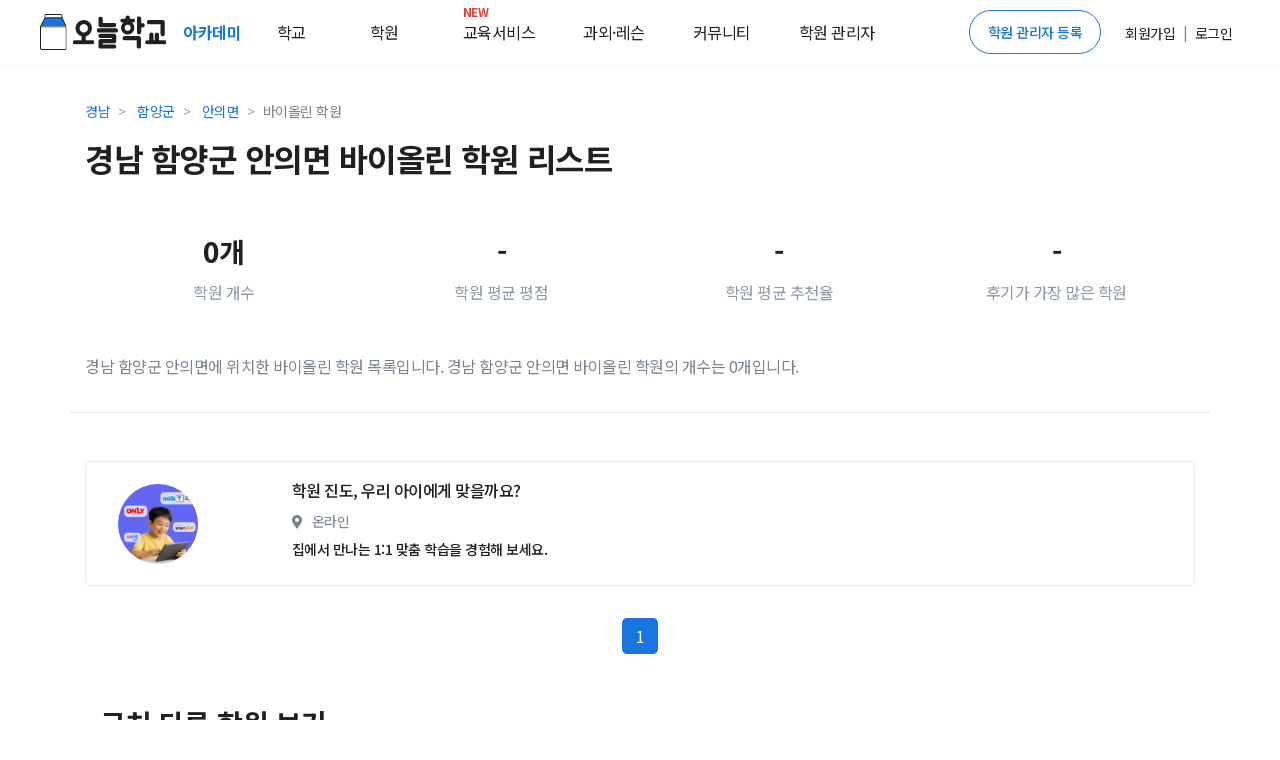

--- FILE ---
content_type: text/html; charset=utf-8
request_url: https://academy.prompie.com/academies/list/by-region/town4941/by-subject/section43/
body_size: 7543
content:



<!doctype html>
<html lang="ko">
<head>
  <meta charset="UTF-8">
  <meta name="viewport"
        content="width=device-width, user-scalable=no, initial-scale=1.0, maximum-scale=1.0, minimum-scale=1.0">
  <meta http-equiv="X-UA-Compatible" content="ie=edge">
  
  
  
  <meta name="author" content="오늘학교 아카데미">
  <meta name="keywords" content="학원 리뷰, 학원 후기, 고교 순위, 중학교 순위, 고등학교 순위, 중등 순위, 초등학교, 학원 정보, 과외 구하기, 과외, 학원, 커뮤니티">
  <meta name="format-detection" content="telephone=no">
  <link rel="canonical" href="https://academy.prompie.com/academies/list/by-region/town4941/by-subject/section43/"/>
  <meta name="og:site_name" property="og:site_name" content="오늘학교 아카데미">
  <meta property="og:locale" content="ko_KR">
  <meta name="og:type" property="og:type" content="website">
  <meta name="og:image:width" property="og:image:width" content="520">
  <meta name="og:image:height" property="og:image:height" content="292">
  <meta name="og:image:type" property="og:image:type" content="image/jpeg">
  
  
  
    <meta name="og:image" property="og:image" content="https://d2c8akc1t97nhh.cloudfront.net/static/images/base/logo/logo_800x419.png">
    <meta name="og:image:secure_url"
          property="og:image:secure_url" content="https://d2c8akc1t97nhh.cloudfront.net/static/images/base/logo/logo_800x419.png">
  
  
  <meta name="og:title" property="og:title" content="우리동네 학원찾기 - 오늘학교 아카데미">

  
  <meta name="og:description" property="og:description" content=" ">
  <meta name="description" content=" ">

  
    
      <meta name="robots" content="index,follow">
    
  
  
  
    <title>경남 함양군 안의면 바이올린 학원 리스트 - 오늘학교 아카데미</title>
  

  
  
    <script type="application/ld+json">
      {
        "@context": "https://schema.org",
        "@graph": [
          {
            "@type": "Organization",
            "@id": "https://academy.prompie.com/#organization",
            "name": "오늘학교 아카데미",
            "url": "https://academy.prompie.com",
            "logo": {
              "@type": "ImageObject",
              "url": "https://d2c8akc1t97nhh.cloudfront.net/static/images/base/logo/square_web_logo.webp"
            },
            "sameAs": [
              "https://apps.apple.com/kr/app/%EC%98%A4%EB%8A%98%ED%95%99%EA%B5%90-%EC%B4%88%EC%A4%91%EA%B3%A0-%EC%8B%9C%EA%B0%84%ED%91%9C-%EA%B8%89%EC%8B%9D/id1529825567",
              "https://play.google.com/store/apps/details?id=com.athenaslab.academy&hl=ko",
              "https://prompie.com/",
              "https://blog.naver.com/prompie/",
              "https://m.post.naver.com/prompie/",
              "https://www.facebook.com/prompie.official/",
              "https://www.instagram.com/prompie.official/",
              "https://twitter.com/prompiehq",
              "https://www.youtube.com/channel/UCTaAX2Phl9LFmc70EqAQYHQ"
            ]
          },
          {
            "@type": "WebSite",
            "@id": "https://academy.prompie.com/#website",
            "url": "https://academy.prompie.com",
            "name": "오늘학교 아카데미",
            "publisher": {
              "@id": "https://academy.prompie.com/#organization"
            },
            "inLanguage": "ko-KR"
          }
        ]
      }
    </script>
  
  <link rel="shortcut icon" href="https://d2c8akc1t97nhh.cloudfront.net/static/images/base/favicon.ico?v=1.01">
  <link rel="icon" href="https://d2c8akc1t97nhh.cloudfront.net/static/images/base/favicon.ico?v=1.01">
  <link rel="stylesheet" href="https://d2c8akc1t97nhh.cloudfront.net/static/libraries/vendor/bootstrap/bootstrap.css">
  <link rel="stylesheet" href="https://d2c8akc1t97nhh.cloudfront.net/static/libraries/vendor/font-awesome/css/fontawesome-all.min.css">
  <link rel="stylesheet" href="https://d2c8akc1t97nhh.cloudfront.net/static/libraries/vendor/animate.css/animate.min.css">
  <link rel="stylesheet" href="https://d2c8akc1t97nhh.cloudfront.net/static/libraries/vendor/hs-megamenu/src/hs.megamenu.css">
  <link rel="stylesheet" href="https://d2c8akc1t97nhh.cloudfront.net/static/libraries/sweetalert2/sweetalert2.all.min.css">
  <link rel="stylesheet" href="https://d2c8akc1t97nhh.cloudfront.net/static/css/theme.css?v=2.09">
  <link rel="stylesheet" href="https://d2c8akc1t97nhh.cloudfront.net/static/css/base.css?v=2.10">
  
<style type="text/css">ins.adsbygoogle[data-ad-status="unfilled"] {display: none !important;}</style>

  <script type="text/javascript">
    WebFontConfig = {
      google: { families: [ 'Noto+Sans+KR:300,400,500,700&display=block:korean' ] },
    };
    (function() {
      var wf = document.createElement('script');
      wf.src = 'https://ajax.googleapis.com/ajax/libs/webfont/1/webfont.js';
      wf.type = 'text/javascript';
      wf.async = 'true';
      var s = document.getElementsByTagName('script')[0];
      s.parentNode.insertBefore(wf, s);
    })(); </script>
  <script async src="https://pagead2.googlesyndication.com/pagead/js/adsbygoogle.js?client=ca-pub-4796328885583493" crossorigin="anonymous"></script>
  <script src="https://d2c8akc1t97nhh.cloudfront.net/static/libraries/vendor/jquery/dist/jquery.min.js"></script>
  <script src="https://d2c8akc1t97nhh.cloudfront.net/static/libraries/vendor/jquery-migrate/dist/jquery-migrate.min.js"></script>
  <script src="https://cdnjs.cloudflare.com/ajax/libs/lazysizes/5.2.1-rc1/lazysizes.min.js"></script>
  <script src="https://d2c8akc1t97nhh.cloudfront.net/static/libraries/vendor/popper.js/dist/umd/popper.min.js"></script>
  <script src="https://d2c8akc1t97nhh.cloudfront.net/static/libraries/vendor/hs-megamenu/src/hs.megamenu.js"></script>
  <script src="https://d2c8akc1t97nhh.cloudfront.net/static/libraries/vendor/bootstrap/bootstrap.min.js"></script>
  <script src="https://d2c8akc1t97nhh.cloudfront.net/static/js/theme/hs.core.js"></script>
  <script src="https://d2c8akc1t97nhh.cloudfront.net/static/js/theme/components/hs.header.js"></script>
  <script src="https://d2c8akc1t97nhh.cloudfront.net/static/js/theme/components/hs.go-to.js"></script>
  <script src="https://d2c8akc1t97nhh.cloudfront.net/static/js/theme/components/hs.unfold.js"></script>
  <script src="https://d2c8akc1t97nhh.cloudfront.net/static/libraries/js-cookie/js.cookie.min.js?v=2.00"></script>
  <script src="https://d2c8akc1t97nhh.cloudfront.net/static/libraries/body-scroll-lock/body-scroll-lock.min.js"></script>
  <script src="https://d2c8akc1t97nhh.cloudfront.net/static/libraries/sweetalert2/sweetalert2.all.min.js"></script>
  <script src="https://t1.kakaocdn.net/kakao_js_sdk/v1/kakao.min.js"></script>
  <script src="https://d2c8akc1t97nhh.cloudfront.net/static/js/base.js?v=2.21"></script>
  
  
  
    
    <script>(function(w,d,s,l,i){w[l]=w[l]||[];w[l].push({'gtm.start':
    new Date().getTime(),event:'gtm.js'});var f=d.getElementsByTagName(s)[0],
    j=d.createElement(s),dl=l!='dataLayer'?'&l='+l:'';j.async=true;j.src=
    'https://www.googletagmanager.com/gtm.js?id='+i+dl;f.parentNode.insertBefore(j,f);
    })(window,document,'script','dataLayer','GTM-MQMLJRQ');</script>
    
    
    <script async src="https://www.googletagmanager.com/gtag/js?id=G-PH7BNFKQP6"></script>
    <script>window.dataLayer = window.dataLayer || [];function gtag(){dataLayer.push(arguments);}gtag('js', new Date());gtag('config', 'G-PH7BNFKQP6');</script>
  
</head>
<body >

  <!-- Google Tag Manager (noscript) -->
  <noscript><iframe src="https://www.googletagmanager.com/ns.html?id=GTM-MQMLJRQ"
  height="0" width="0" style="display:none;visibility:hidden"></iframe></noscript>
  <!-- End Google Tag Manager (noscript) -->


  
    



<header id="header" class="u-header">
  <div class="toast-show fade show bg-primary" role="alert" aria-live="assertive" aria-atomic="true">
  <div class="u-header__section">
    <div id="logoAndNav" class="d-flex justify-content-between align-items-center mx-auto" style="height:64px; width:1200px;">
      <div class="d-flex align-items-center home-redirect-logo">
        <a class="" href="/">
          <img src="https://d2c8akc1t97nhh.cloudfront.net/static/images/today_school/todayschool_logo_wide.svg" height="36px" alt="오늘학교 로고">
        </a>
        <div class="d-flex ml-3">
          <div class="nav-item u-header__nav-item">
            <a
              class="nav-link u-header__nav-link"
              href="/"
              aria-haspopup="true"
              aria-expanded="false"
              aria-labelledby="myAccountSubMenu"
              style="font-weight: 600; color:#1976de;">아카데미
              <img data-src="https://d2c8akc1t97nhh.cloudfront.net/static/images/beta-tag.svg" style="height: 0.6rem;" alt="">
            </a>
          </div>
          <div class="nav-item u-header__nav-item">
            <a
              class="nav-link u-header__nav-link mega-menu mr-5"
              aria-haspopup="true"
              aria-expanded="false"
              aria-labelledby="myAccountSubMenu"
              style="color: #1e2022">학교</a>
          </div>
          <div class="nav-item u-header__nav-item">
            <a
              class="nav-link u-header__nav-link mega-menu mr-5"
              aria-haspopup="true"
              aria-expanded="false"
              aria-labelledby="myAccountSubMenu"
              style="color: #1e2022">학원</a>
          </div>
          <div class="nav-item u-header__nav-item">
            <a
              class="nav-link u-header__nav-link mega-menu mr-3"
              aria-haspopup="true"
              aria-expanded="false"
              aria-labelledby="myAccountSubMenu"
              style="color: #1e2022; position: relative;">
              <span class="text-danger" style="top: -10px; position: absolute; font-size: 12px; font-weight: bold;">NEW</span>교육서비스</a>
          </div>
          <div class="nav-item u-header__nav-item">
            <a
              class="nav-link u-header__nav-link mega-menu mr-3"
              aria-haspopup="true"
              aria-expanded="false"
              aria-labelledby="myAccountSubMenu"
              style="color: #1e2022">과외&middot;레슨</a>
          </div>
          <div class="nav-item u-header__nav-item">
            <a
              class="nav-link u-header__nav-link mega-menu mr-3"
              aria-haspopup="true"
              aria-expanded="false"
              aria-labelledby="myAccountSubMenu"
              style="color: #1e2022;">커뮤니티</a>
          </div>
          <div class="nav-item u-header__nav-item">
            <a
              class="nav-link u-header__nav-link mega-menu"
              aria-haspopup="true"
              aria-expanded="false"
              aria-labelledby="myAccountSubMenu"
              style="color: #1e2022">학원 관리자</a>
          </div>
        </div>
      </div>

      <div class="d-flex align-items-center">
        
          <a href="/administrators/intro/" class="btn btn-sm rounded-pill btn-outline-primary mr-3">학원 관리자 등록</a>
          <div class="d-flex align-items-center">
            <div class="nav-item u-header__nav-item p-2">
              <a href="/accounts/signup/" aria-haspopup="true" aria-expanded="false" aria-labelledby="myAccountSubMenu">
                <span class="font-subhead text-dark font-weight-normal">회원가입</span>
              </a>
            </div>
            <p class="font-subhead m-0">|</p>
            <div class="nav-item u-header__nav-item p-2">
              <a href="/accounts/login/?next=/academies/list/by-region/town4941/by-subject/section43/"
                aria-haspopup="true"
                aria-expanded="false"
                aria-labelledby="myAccountSubMenu">
                <span class="font-subhead text-dark">로그인</span>
              </a>
            </div>
          </div>
        
        </div>
      </div>
    </div>
  </div>

  <div class="menu-shadow font-weight-light font-subhead p-3 menu-list mega-menu-container d-none">
    <div class="mega-menu-list container p-0 d-flex">
      <div class="d-flex col-6 offset-2 p-0 pl-0">
        <ul class="col-2 border-left pl-2 pr-0 mr-2">
          <li class="mb-2">
            <a href="/schools/school-satisfaction/high-school/list/">만족도순위</a>
          </li>
          <li class="mb-2">
            <a href="/schools/high-school/list/">고교순위</a>
          </li>
          <li class="mb-2">
            <a href="/schools/middle-school/list/">중학순위</a>
          </li>
          <li class="mb-2">
            <a href="/schools/elementary-school/list/">초등학교</a>
          </li>
          <li class="mb-2">
            <a href="/schools/school-district/list/">학군정보</a>
          </li>
        </ul>
        <ul class="col-2 border-left pl-2 pr-0 mr-2">
          <li class="mb-2">
            <a href="/academies/list/">
              학원검색</a>
          </li>
          <li class="mb-2">
            <a href="/brands/list/">브랜드학원</a>
          </li>
          
          <li class="mb-2">
            <a href="/academies/special-highschool/list/">특목고 실적</a>
          </li>
          <!---- URL이 필요합니다 ---->
          <li class="mb-2">
            <a href="/academies/inquiries/list/">학원 질문방</a>
            </li>
          <!---- URL이 필요합니다 ---->  
        </ul>
        <ul class="col-2 border-left pl-2 pr-0 mr-2">
          <li class="mb-2">
            <a href="/edu-services/">스마트러닝</a>
          </li>
        </ul>
        <ul class="col-2 border-left pl-2 pr-0 mr-2">
          
          <li class="mb-2">
            <a href="https://prompie.com/s/a3botps9/">맞춤견적 받기</a>
          </li>
          <li class="mb-2">
            <a href="https://prompie.com/partners/projects/?filter=default">대시보드</a>
          </li>
        </ul>

        <ul class="col-2 border-left pl-2 pr-0 mr-2">
          <li class="mb-2">
            <a class="GNB_Go_Comm" href="/communities/s/popular-all/">커뮤니티</a>
          </li>
        </ul>
        <ul class="col-2 border-left pl-2 pr-0">
          <li class="mb-2">
            <a href="/administrators/intro/">학원 등록</a>
          </li>
          <li class="mb-2">
            <a href="/datalab/">학원 데이터랩</a>
          </li>
          <li class="mb-2">
            <a href="https://help.academy.prompie.com/">학원 헬프센터</a>
          </li>
          
          <li class="mb-2">
            <a href="/administrators/school-event-calendar/">학사 일정
            </a>
          </li>
        </ul>
      </div>
    </div>
  </div>
</header>

  



  <div class="message_bar" style="display: none;">
  
</div>




<style>
  .left-ad, .right-ad { width: 160px; height: 600px; top: 370px;}
  .left-ad { left: 7%}
  .right-ad { right: 7%}
  @media(max-width: 1920px) { .left-ad, .right-ad { width: 160px; height: 600px; } }
  @media(max-width: 1600px) { .left-ad, .right-ad { display: none;} }
</style>
  <main id="content" role="main">
   <!--- adsense -->
    <div class="position-absolute right-ad">
        <script async src="https://pagead2.googlesyndication.com/pagead/js/adsbygoogle.js?client=ca-pub-4796328885583493"
        crossorigin="anonymous"></script>
      <!-- 디스플레이 : 수직형 광고 오른쪽 -->
      <ins class="adsbygoogle"
        style="display:block"
        data-ad-client="ca-pub-4796328885583493"
        data-language="ko"
        data-ad-slot="1980519249"
        data-ad-format="auto"
        data-full-width-responsive="true"></ins>
      <script>
        (adsbygoogle = window.adsbygoogle || []).push({});
      </script>
    </div>

    <div class="container pt-3 pb-3 border-bottom" id="mainFilter">
      <nav aria-label="breadcrumb">
        <ol class="breadcrumb m-0 mt-2 pl-0">
          
            <li class="breadcrumb-item font-subhead">
              <a href="/academies/list/by-region/province16/by-subject/section43/">경남</a>
            </li>
            <li class="breadcrumb-item font-subhead">
              <a href="/academies/list/by-region/city246/by-subject/section43/">함양군</a>
            </li>
            <li class="breadcrumb-item font-subhead">
              <a href="/academies/list/by-region/town4941/by-subject/section43/">안의면</a>
            </li>
          
          <li class="breadcrumb-item active font-subhead" aria-current="page">바이올린 학원</li>
        </ol>
      </nav>
      <div class="w-100 mx-md-auto">
        <h1 class="h2 font-weight-semi-bold mb-5">경남 함양군 안의면 바이올린 학원 리스트</h1>
        <div class="d-flex align-items-center mb-5">
          <div class="text-center p-3 col-3">
            <div class="h3 font-weight-semi-bold">0개</div>
            <div class="text-muted">학원 개수</div>
          </div>
          <div class="text-center p-3 col-3">
            <div class="h3 font-weight-semi-bold">-</div>
            <div class="text-muted">학원 평균 평점</div>
          </div>
          <div class="text-center p-3 col-3">
            <div class="h3 font-weight-semi-bold">
              
                -
              
            </div>
            <div class="text-muted">학원 평균 추천율</div>
          </div>
          <div class="text-center p-3 col-3">
            
              <div class="h3 font-weight-semi-bold">-</div>
            
            <div class="text-muted">후기가 가장 많은 학원</div>
          </div>
        </div>
        <p>
          
            경남 함양군 안의면에 위치한 바이올린 학원 목록입니다.
            경남 함양군 안의면 바이올린 학원의
          
          개수는 0개입니다. 
          
          
        </p>
      </div>
    </div>

    

    <div class="container my-3 d-flex align-items-start">
      <div class="col-12 p-0" id="academyContainer">
        
        <div id="academyList">


  <!--- adsense -->
  <div class="my-5">
    <script async src="https://pagead2.googlesyndication.com/pagead/js/adsbygoogle.js?client=ca-pub-4796328885583493"
    crossorigin="anonymous"></script>
   <ins class="adsbygoogle"
       style="display:block"
       data-ad-format="fluid"
       data-ad-layout-key="-h0+c+5k-9-49"
       data-ad-client="ca-pub-4796328885583493"
       data-language="ko"
      data-ad-slot="1713775993"></ins>
    <script>
      $(document).ready(function(){(adsbygoogle = window.adsbygoogle || []).push({})});
    </script>
  </div>
  <li class="card card-frame mb-3">
    <a href="/edu-services/smart-learning/elementary?source=academy_banner" class="row align-items-center text-dark">
      <div class="col-2 pr-0">
        <img class="u-lg-avatar img-fluid media rounded-circle ml-5 bg-img-hero-center lazyload"
             data-src="https://d2c8akc1t97nhh.cloudfront.net/static/images/eduservices/banner/smartlearning_thumbnail.png">
      </div>
      <div class="col-10">
        <div class="card-body">
          <div class="mb-2">
            <h3 class="h6 text-truncate" style="max-width: 80%;">
              <span class="prompie-banner-text">학원 진도, 우리 아이에게 맞을까요?</span> 
            </h3>
            <div class="d-block list-subinfo text-secondary">
              <span class="fas fa-map-marker-alt mr-2"></span>
              <span class="d-inline-block font-weight-normal mb-1 mr-2">온라인</span>
            </div>
            <div>
              <div class="d-inline-flex align-items-center small">
                <span class="text-dark font-subhead font-weight-medium">
                  집에서 만나는 1:1 맞춤 학습을 경험해 보세요.
              </div>
            </div>
          </div>
        </div>
      </div>
    </a>
  </li>


<nav aria-label="Page navigation example" class="mb-5">
  <ul class="pagination justify-content-center mt-5">
    
    
    
    
    
      
        
          <li class="page-item active">
            <a class="page-link" href="">1<span class="sr-only">(current)</span></a>
          </li>
        
      
    
    
    
  </ul>
</nav>


</div>

        

        <div class="container mt-7 mb-11">
          
          <h3 class="font-weight-semi-bold my-5">근처 다른 학원 보기</h3>
          
          <div class="container mb-lg-0 text-center">
            <div style="column-count: 6">
              <div class="mb-4">
                
                  
                    <a
                      href="/academies/list/by-region/town4940/by-subject/section43/"
                      style="color: #77838f; padding: 10px"
                      class="d-inline-block font-subhead">지곡면 바이올린 학원</a><br/>
                  
                    <a
                      href="/academies/list/by-region/town4952/by-subject/section43/"
                      style="color: #77838f; padding: 10px"
                      class="d-inline-block font-subhead">마리면 바이올린 학원</a><br/>
                  
                    <a
                      href="/academies/list/by-region/town4953/by-subject/section43/"
                      style="color: #77838f; padding: 10px"
                      class="d-inline-block font-subhead">남상면 바이올린 학원</a><br/>
                  
                    <a
                      href="/academies/list/by-region/town4946/by-subject/section43/"
                      style="color: #77838f; padding: 10px"
                      class="d-inline-block font-subhead">거창읍 바이올린 학원</a><br/>
                  
                    <a
                      href="/academies/list/by-region/town4942/by-subject/section43/"
                      style="color: #77838f; padding: 10px"
                      class="d-inline-block font-subhead">서하면 바이올린 학원</a><br/>
                  
                    <a
                      href="/academies/list/by-region/town4939/by-subject/section43/"
                      style="color: #77838f; padding: 10px"
                      class="d-inline-block font-subhead">수동면 바이올린 학원</a><br/>
                  
                    <a
                      href="/academies/list/by-region/town4955/by-subject/section43/"
                      style="color: #77838f; padding: 10px"
                      class="d-inline-block font-subhead">신원면 바이올린 학원</a><br/>
                  
                    <a
                      href="/academies/list/by-region/town4954/by-subject/section43/"
                      style="color: #77838f; padding: 10px"
                      class="d-inline-block font-subhead">남하면 바이올린 학원</a><br/>
                  
                    <a
                      href="/academies/list/by-region/town4943/by-subject/section43/"
                      style="color: #77838f; padding: 10px"
                      class="d-inline-block font-subhead">서상면 바이올린 학원</a><br/>
                  
                    <a
                      href="/academies/list/by-region/town4951/by-subject/section43/"
                      style="color: #77838f; padding: 10px"
                      class="d-inline-block font-subhead">위천면 바이올린 학원</a><br/>
                  
                    <a
                      href="/academies/list/by-region/town4935/by-subject/section43/"
                      style="color: #77838f; padding: 10px"
                      class="d-inline-block font-subhead">함양읍 바이올린 학원</a><br/>
                  
                    <a
                      href="/academies/list/by-region/town4927/by-subject/section43/"
                      style="color: #77838f; padding: 10px"
                      class="d-inline-block font-subhead">생초면 바이올린 학원</a><br/>
                  
                    <a
                      href="/academies/list/by-region/town4945/by-subject/section43/"
                      style="color: #77838f; padding: 10px"
                      class="d-inline-block font-subhead">병곡면 바이올린 학원</a><br/>
                  
                    <a
                      href="/academies/list/by-region/town4947/by-subject/section43/"
                      style="color: #77838f; padding: 10px"
                      class="d-inline-block font-subhead">주상면 바이올린 학원</a><br/>
                  
                    <a
                      href="/academies/list/by-region/town4950/by-subject/section43/"
                      style="color: #77838f; padding: 10px"
                      class="d-inline-block font-subhead">북상면 바이올린 학원</a><br/>
                  
                    <a
                      href="/academies/list/by-region/town4937/by-subject/section43/"
                      style="color: #77838f; padding: 10px"
                      class="d-inline-block font-subhead">휴천면 바이올린 학원</a><br/>
                  
                    <a
                      href="/academies/list/by-region/town4944/by-subject/section43/"
                      style="color: #77838f; padding: 10px"
                      class="d-inline-block font-subhead">백전면 바이올린 학원</a><br/>
                  
                    <a
                      href="/academies/list/by-region/town4938/by-subject/section43/"
                      style="color: #77838f; padding: 10px"
                      class="d-inline-block font-subhead">유림면 바이올린 학원</a><br/>
                  
                    <a
                      href="/academies/list/by-region/town4926/by-subject/section43/"
                      style="color: #77838f; padding: 10px"
                      class="d-inline-block font-subhead">오부면 바이올린 학원</a><br/>
                  
                    <a
                      href="/academies/list/by-region/town4956/by-subject/section43/"
                      style="color: #77838f; padding: 10px"
                      class="d-inline-block font-subhead">가조면 바이올린 학원</a><br/>
                  
                
              </div>
            </div>
          </div>
        </div>
        
        <div
          onclick="location.href='/academies/list/'"
          class="rounded card-frame px-4 pt-4 pb-2 mb-3">
          <div class="mb-3 row cursor-pointer">
            <div class="col-2 pr-0">
              <div
                class="u-ml-avatar rounded bg-img-hero-center"
                style="background-image: url('https://d2c8akc1t97nhh.cloudfront.net/static/images/admin_intro_review.png');"></div>
            </div>
            <div class="d-flex justify-content-between col-10 align-items-center mb-2">
              <div class="col-10" style="max-width: 80%;">
                <div class="d-flex justify-content-start align-items-center mb-2">
                  <h6 class="h6 m-0 text-truncate" style="max-width: 80%;">
                    전체 학원 검색
                  </h6>
                </div>
                <div class="font-subhead mb-2">
                  <p class="text-secondary font-weight-normal mr-2 mb-0">
                    오늘학교 아카데미에는 약 15만개의 학원과 수많은 리뷰, 시설 정보들이 있어요.<br>
                    페이지에 맘에 드는 학원이 없다면 직접 학원을 검색해서 찾아보세요!
                  </p>
                </div>
              </div>
              <button
                onclick="location.href='/academies/list/'"
                class="btn btn-primary btn-sm">학원 검색</button>
            </div>
          </div>
        </div>

      </div>
    </div>
  </main>




<div class="container mx-auto my-6">
<!---- 멀티플랙스 ----> 
  <script async src="https://pagead2.googlesyndication.com/pagead/js/adsbygoogle.js?client=ca-pub-4796328885583493"
      crossorigin="anonymous"></script>
  <ins class="adsbygoogle"
      style="display:block"
      data-ad-format="autorelaxed"
      data-ad-client="ca-pub-4796328885583493"
      data-language="ko"
      data-ad-slot="4934060963"></ins>
  <script>
      (adsbygoogle = window.adsbygoogle || []).push({});
  </script>
</div>




  <a class="js-go-to u-go-to" href="#"
   data-position='{"bottom": 15, "right": 15 }'
   data-type="fixed"
   data-offset-top="400"
   data-compensation="#header"
   data-show-effect="slideInUp"
   data-hide-effect="slideOutDown"
   style="width: 3.5rem; height: 3.5rem;">
  <span class="fas fa-arrow-up u-go-to__inner"></span>
</a>



  
  
<footer>
  <div id="footer-navigation" class="container-fluid">
    <div class="container">
      <div class="row">
        <div class="col-xs-2">
          <h6 class="footer-navigation-toggle navigation-title fw-400">
            오늘학교
            <span class="glyphicon fas fa-angle-down text-muted only-mobile-visible" aria-hidden="true"></span>
          </h6>
          <ul class="footer-navigation-toggle-target">
            <li>
              <a href="javascript:redirectLink('https://prompie.com/intro/about-us/')"
                 class="font-weight-light navigation-category text-dark">회사소개</a>
            </li>
            
              <li><a href="/accounts/signup/" class="font-weight-light navigation-category text-dark">회원가입</a></li>
            
          </ul>
        </div>
        <div class="col-xs-2">
          <h6 class="footer-navigation-toggle navigation-title fw-400">
            학원 &middot; 학교
            <span class="glyphicon fas fa-angle-down text-muted only-mobile-visible" aria-hidden="true"></span>
          </h6>
          <ul class="footer-navigation-toggle-target">
            <li><a href="/" class="font-weight-light navigation-category text-dark">학원 찾기</a></li>
            <li><a href="/schools/high-school/list/" class="font-weight-light navigation-category text-dark">학교 찾기</a></li>
            <li><a href="/academies/list/subjects/" class="font-weight-light navigation-category text-dark">분야/지역별 학원</a></li>
            <li><a href="/schools/high-school/list/regions/" class="font-weight-light navigation-category text-dark">지역별 고교 순위</a></li>
            <li><a href="/schools/middle-school/list/regions/" class="font-weight-light navigation-category text-dark">지역별 중학교 순위</a></li>
          </ul>
        </div>
        <div class="col-xs-2">
          <h6 class="footer-navigation-toggle navigation-title fw-400">
            학원 관리자 등록
            <span class="glyphicon fas fa-angle-down text-muted only-mobile-visible" aria-hidden="true"></span>
          </h6>
          <ul class="footer-navigation-toggle-target">
            <li>
              <a href="/administrators/intro/"
                 class="font-weight-light navigation-category text-dark">학원 관리자 등록</a>
            </li>
            <li>
              <a href="/datalab/"
                 class="font-weight-light navigation-category text-dark">학원 데이터랩</a>
            </li>
            <li>
              <a href="https://www.athenaslab.com/today-school/ads"
                 class="font-weight-light navigation-category text-dark">광고 제휴 문의</a>
            </li>
            <li>
              <a href="https://help.academy.prompie.com/"
                 class="font-weight-light navigation-category text-dark">학원운영 헬프센터</a>
            </li>
          </ul>
        </div>
        <div class="col-xs-2 last-component">
          <h6 class="footer-navigation-toggle navigation-title fw-400">
            도움이 필요하세요?
            <span class="glyphicon fas fa-angle-down text-muted only-mobile-visible" aria-hidden="true"></span>
          </h6>
          <ul class="footer-navigation-toggle-target">
            <li>
              <a href="https://prompie.com/s/a9ibfmhv/"
                 class="font-weight-light navigation-category text-dark" target="_blank">자주묻는 질문 (FAQ)</a>
            </li>
            <li>
              <a href="javascript:redirectLink('https://prompie.com/s/ah9wxqr9/')"
                 class="font-weight-light navigation-category text-dark">업데이트 소식</a>
            </li>
            <li>
              <a class="font-weight-light navigation-category text-dark"
                 href="javascript:redirectLink('https://help.academy.prompie.com/hc/ko/requests/new')">고객센터</a>
            </li>
            <li class="font-weight-light navigation-category text-dark">평일 AM 10:00 ~ PM 18:00<br>점심 13:00 ~ 14:00 (토, 일, 공휴일 휴무)
            </li>
          </ul>
        </div>
        <div id="footer-images" class="col-xs-4">
          <a href="/">
            <img class="lazyload home-redirect-logo" data-src="https://d2c8akc1t97nhh.cloudfront.net/static/images/today_school/todayschool_logo.svg" alt="오늘학교 로고">
          </a>
          <div id="athenaslab-information">
            <p class="font-weight-light">아테나스랩 주식회사(대표 임효원)</p><br>
            <p class="font-weight-light">서울특별시 강서구 마곡중앙8로 14, 705호(마곡동)</p><br>
            <p class="font-weight-light">사업자등록번호 145-87-01021</p><br>
            <p class="font-weight-light">통신판매업신고증 2024-서울강서-3505</p><br>
          </div>
          <div class="social-icon">
            <a href="javascript:redirectLink('https://www.facebook.com/prompie.official/')">
              <img class="lazyload" data-src="https://d2c8akc1t97nhh.cloudfront.net/static/images/base/icons/facebook_round.png" alt=""></a>
            <a href="javascript:redirectLink('https://blog.naver.com/prompie/')">
              <img class="lazyload" data-src="https://d2c8akc1t97nhh.cloudfront.net/static/images/base/icons/naver_blog_round.png" alt=""></a>
            <a href="javascript:redirectLink('https://m.post.naver.com/prompie/')">
              <img class="lazyload" data-src="https://d2c8akc1t97nhh.cloudfront.net/static/images/base/icons/naver_post_round.png" alt=""></a>
            <a href="javascript:redirectLink('https://www.instagram.com/prompie.official/')">
              <img class="lazyload" data-src="https://d2c8akc1t97nhh.cloudfront.net/static/images/base/icons/instagram_round.png" alt=""></a>
          </div>
        </div>
      </div>
    </div>
  </div>
  <div id="footer-corporation-info" class="container-fluid">
    <div class="container">
      <div class="copyright">&copy; Athena's Lab, Inc.</div>
      <div class="legal">
        <a href="javascript:redirectLink('https://prompie.com/privacy/')">개인정보 처리방침</a>
        <span></span>
        <a href="javascript:redirectLink('https://prompie.com/terms/')">이용약관</a>
      </div>
    </div>
  </div>
</footer>


  <script src="https://d2c8akc1t97nhh.cloudfront.net/static/js/core/academies/list_by_region.js?v=2.01"></script>



  







  
    


<div class="app-download-container bg-white w-100 fixed-bottom only-mobile-visible" style="border-radius:16px 16px 0 0; box-shadow: 0 0 15px 0 rgba(0,0,0,.2);">
  <div class="p-3">
    <div class="text-right">
      <i class="close-button fas fa-times text-gray" style="width: 32px; height: 32px;" alt="닫기 아이콘"></i>
    </div>
    <div class="d-flex justify-content-start align-items-center mb-3">
      <div class="text-center border rounded" style="width: 64px; height: 64px;">
        <img class="mt-1" src="https://d2c8akc1t97nhh.cloudfront.net/static/images/today_school/todayschool_logo.svg" alt="오늘학교앱 로고" width="56">
      </div>
      <div class="inner-container ml-3">
        <div class="text-container">
          <p class="text-dark m-0 font-weight-medium">우리반 시간표 바로  확인하기</p>
          <p class="text-dark font-subhead m-0">학교/학원정보, 커뮤니티도 더 편하게!</p>
        </div>
      </div>
    </div>
    <button class="download-button btn btn-sm btn-primary w-100" onClick="window.open('/s/mwvpopup')">앱으로 보기</button>
  </div>
</div>

  

</body>
</html>


--- FILE ---
content_type: text/html; charset=utf-8
request_url: https://www.google.com/recaptcha/api2/aframe
body_size: 269
content:
<!DOCTYPE HTML><html><head><meta http-equiv="content-type" content="text/html; charset=UTF-8"></head><body><script nonce="6nJVL7JfVZXTD66jPKhHDw">/** Anti-fraud and anti-abuse applications only. See google.com/recaptcha */ try{var clients={'sodar':'https://pagead2.googlesyndication.com/pagead/sodar?'};window.addEventListener("message",function(a){try{if(a.source===window.parent){var b=JSON.parse(a.data);var c=clients[b['id']];if(c){var d=document.createElement('img');d.src=c+b['params']+'&rc='+(localStorage.getItem("rc::a")?sessionStorage.getItem("rc::b"):"");window.document.body.appendChild(d);sessionStorage.setItem("rc::e",parseInt(sessionStorage.getItem("rc::e")||0)+1);localStorage.setItem("rc::h",'1769202982876');}}}catch(b){}});window.parent.postMessage("_grecaptcha_ready", "*");}catch(b){}</script></body></html>